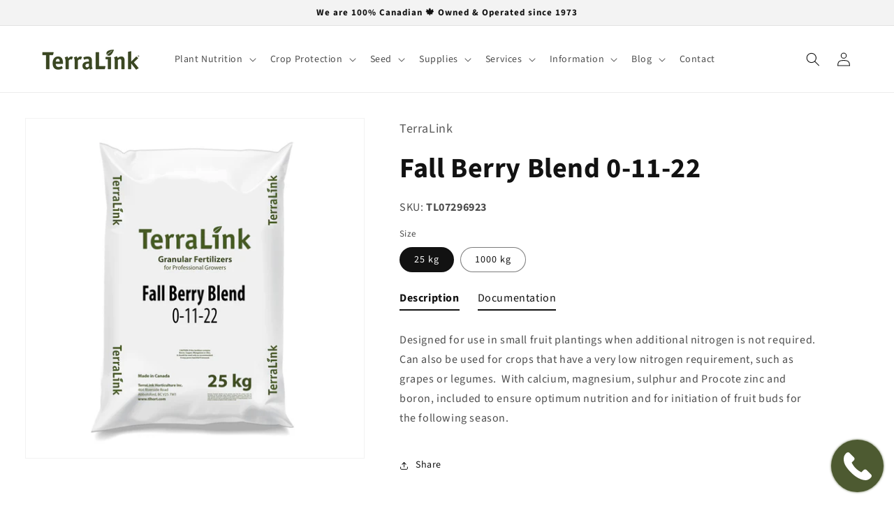

--- FILE ---
content_type: text/javascript; charset=utf-8
request_url: https://call-now-button.herokuapp.com/widget/settings?callback=CallNowButtonJSONPCallback254&shop=tlhort.myshopify.com&uid=254
body_size: 1128
content:
/**/CallNowButtonJSONPCallback254({"general":{"enabled":true,"tel":"18006614559","layout":"floating_tel_btn"},"sticky_bar":{"text":"","bg_color":"{\"hue\": 120,\"brightness\": 0.25098039215686274,\"saturation\": 1,\"alpha\": 1}","font_size":14.0,"font_weight":400,"font_color":"{\"hue\": 0,\"brightness\": 1,\"saturation\": 0,\"alpha\": 1}","tel_icon":"standard","tel_icon_width":20.0,"tel_icon_color":"{\"hue\": 0,\"brightness\": 1,\"saturation\": 0,\"alpha\": 1}","display":"all","display_time":"always","timerange":"540,1020","display_limit":"whole","display_areas":"","product_tags":"","breakpoint":576},"floating_btn":{"btn_type":"circle","btn_radius":8.0,"btn_width":75.0,"bg_color":"{\"hue\":79.02439024390246,\"brightness\":0.27254901960784317,\"saturation\":0.2949640287769784}","tel_icon":"standard","tel_icon_width":40.0,"tel_icon_color":"{\"hue\":0,\"brightness\":1,\"saturation\":1,\"alpha\":1}","display":"all","position":"right","left":15.0,"bottom":15.0,"right":15.0,"effect":"glowing","display_time":"always","timerange":"15,1065","display_limit":"whole","display_areas":"","product_tags":"","breakpoint":576}})